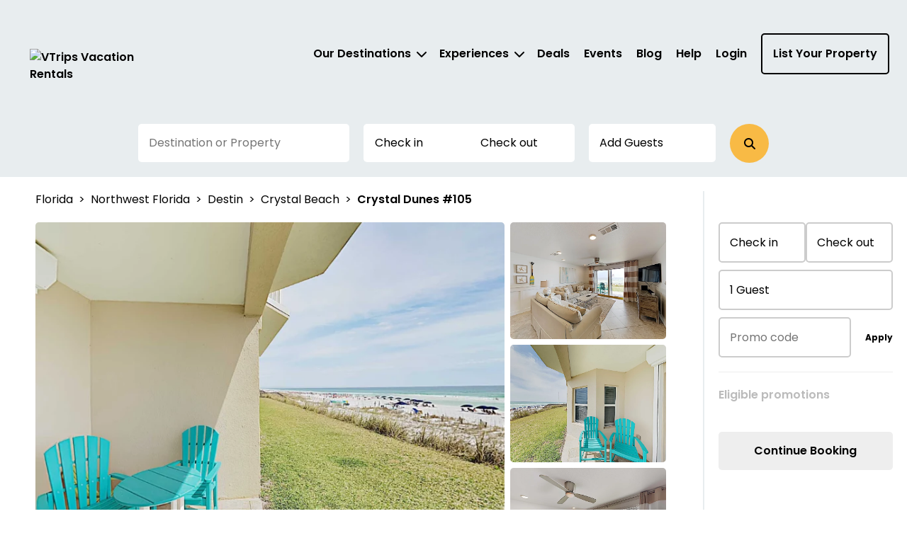

--- FILE ---
content_type: text/css
request_url: https://vtrips.com/vue/assets/InputEl.BsHfFG0E.css
body_size: 1500
content:
:root{color-scheme:light only;--startIndex: 1;--overlayIndex: 2000;--filterIndex: 3000;--modalIndex: 4000;--popupIndex: 5000;--newsletterIndex: 6000;--main-banner-height: 32.5rem;--search-box-negative-margin-top: -28.5rem;--search-box-margin-top: 0}@media (min-width: 920px){:root{--main-banner-height: 46rem}}.InputEl__inputEl--vb7lwtsq{border:1px solid rgb(204,204,204);width:100%;padding:1.5rem;font-size:1.6rem;font-weight:400;border-radius:5px;box-shadow:none;background-color:#fff;border-width:1.5px;outline:none}.InputEl__inputEl--vb7lwtsq.InputEl__noBorder--vb7lwtsq{border:none}.InputEl__inputEl--vb7lwtsq.InputEl__bold--vb7lwtsq{font-weight:600}.InputEl__inputEl--vb7lwtsq:focus{border-color:#66afe9}.InputEl__inputEl--vb7lwtsq.InputEl__error--vb7lwtsq{color:#f354a1;border-color:#f354a1;border-width:2px;background-color:#fcd4e7;font-weight:600}.InputEl__inputEl--vb7lwtsq.InputEl__error--vb7lwtsq::-moz-placeholder{color:#f354a1;opacity:1}.InputEl__inputEl--vb7lwtsq.InputEl__error--vb7lwtsq:-ms-input-placeholder{color:#f354a1}.InputEl__inputEl--vb7lwtsq.InputEl__error--vb7lwtsq::-webkit-input-placeholder{color:#f354a1}.InputEl__inputEl--vb7lwtsq.InputEl__disabled--vb7lwtsq{background-color:#eee;cursor:not-allowed}


--- FILE ---
content_type: text/css
request_url: https://vtrips.com/vue/assets/MapProperty.DAYKb5kv.css
body_size: 992
content:
:root{color-scheme:light only;--startIndex: 1;--overlayIndex: 2000;--filterIndex: 3000;--modalIndex: 4000;--popupIndex: 5000;--newsletterIndex: 6000;--main-banner-height: 32.5rem;--search-box-negative-margin-top: -28.5rem;--search-box-margin-top: 0}@media (min-width: 920px){:root{--main-banner-height: 46rem}}.MapProperty__mapContainer--jxhzodsx{z-index:0}.MapProperty__mapContainer--jxhzodsx .MapProperty__title--jxhzodsx{font-weight:600;font-size:2.4rem;line-height:1.5}body[data-device-type=mobile] .MapProperty__mapContainer--jxhzodsx .MapProperty__title--jxhzodsx{font-weight:600;font-size:2rem}@media (max-width: 768px){.MapProperty__mapContainer--jxhzodsx .MapProperty__title--jxhzodsx{font-weight:600;font-size:2rem}}


--- FILE ---
content_type: text/javascript
request_url: https://vtrips.com/vue/js/useSearchContext.DYJ5CR5B.js
body_size: 481
content:
import{by as a}from"./app.BC_DXeMe.js";function g(){const t=a("localStorage").get("pdpSearchContext");return{getSearchContext:(o,r)=>{var e;return((e=t==null?void 0:t[r])==null?void 0:e[o])||{}}}}export{g as u};


--- FILE ---
content_type: text/javascript
request_url: https://vtrips.com/vue/js/useFontSizeScaleValuesWith.B4BkXFAy.js
body_size: 445
content:
import{k as o}from"./app.BC_DXeMe.js";import{u as a}from"./useFontSizeWatcher.JWiiG_Vo.js";function l(e){const{browserFontSize:t}=a();return o(()=>e(t.value))}export{l as u};


--- FILE ---
content_type: text/javascript
request_url: https://vtrips.com/vue/js/useDisabledScrollStickyPosition.D5gRbmTZ.js
body_size: 1002
content:
import{b as r,u as g,k as y,w as S,bS as b}from"./app.BC_DXeMe.js";function E({switchTrigger:a=r(!1),resolutionLimit:u=102.4}={}){const e=r(null),{isMobileOr:p,widthInRems:c}=g(),d=y(()=>c.value>u),o=(n,v=!1)=>{if(d.value&&!(!e.value||p.value(t=>t<76.8)))if(n){const t=e.value.parentElement;if(!t)return;const s=t.getBoundingClientRect(),m=window.getComputedStyle(e.value),i=e.value.getBoundingClientRect(),l=parseInt(m.marginTop)||0,f=i.top>0||!v?i.top-s.top-l:Math.abs(s.top)-l;e.value.style.position="relative",e.value.style.paddingTop=`${f}px`}else e.value.style.position="sticky",e.value.style.paddingTop="0"};return S(a,n=>{o(n)}),b("popstate").addEventListener(async()=>{requestAnimationFrame(()=>{o(a.value,!0)})}),e}export{E as u};
